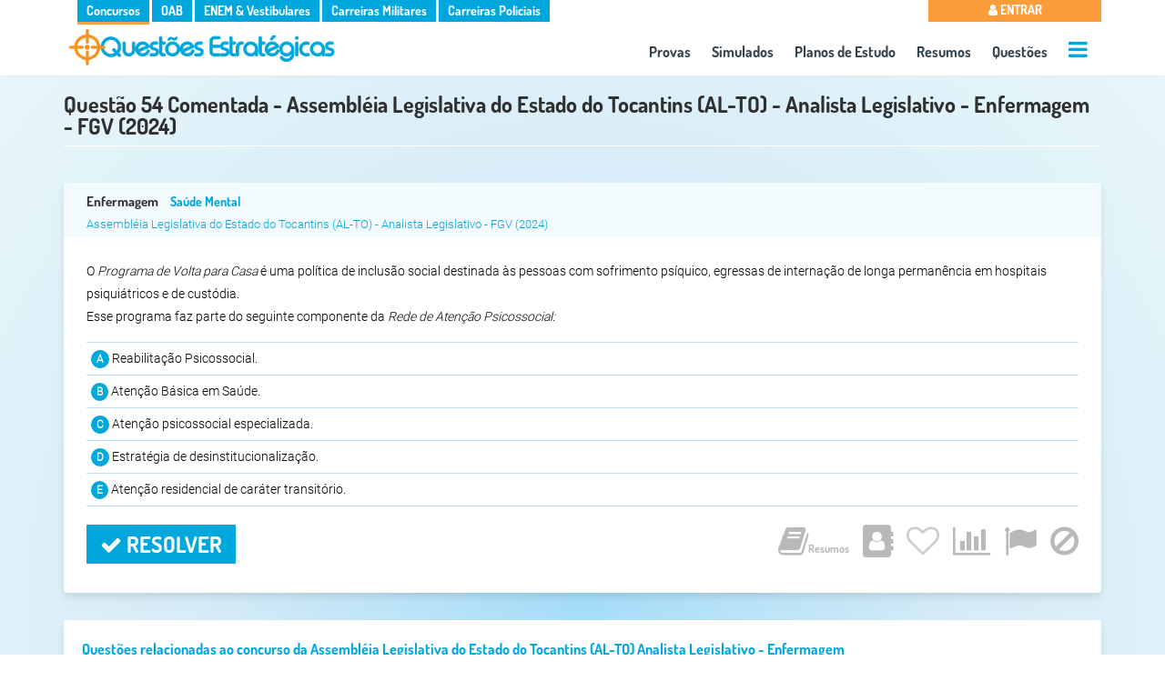

--- FILE ---
content_type: text/html; charset=UTF-8
request_url: https://www.questoesestrategicas.com.br/questoes/ver/U-KLOPsDTRtvsP2Xcyj9Kb4LS_ii6R9azxtDahgSEXc
body_size: 8927
content:
<!DOCTYPE html><html lang="pt-br"><head itemscope itemtype="http://schema.org/WebSite"> <meta charset="utf-8"> <meta name="google-signin-client_id" content="664334009373-cpqv32r55fo66n3vghkl2h2m7bsvgqn4.apps.googleusercontent.com"> <meta name="google-site-verification" content="Bvy9NeGW3-140bVYGMKAfXlBzhu6dL27IcYWNu_x_Sw" /> <meta name="referrer" content="strict-origin-when-cross-origin" /> <meta name="viewport" content="width=device-width,minimum-scale=1"> <meta name="author" content="Questões Estratégicas" /> <meta property="og:locale" content="pt_BR" /> <meta name="twitter:card" content="summary" /> <meta property="og:type" content="article" /> <meta name="apple-mobile-web-app-capable" content="yes"> <meta name="apple-mobile-web-app-status-bar-style" content="#eaf7fb"> <meta name="google-play-app" content="app-id=br.com.questoesestrategicas"> <meta name="application-name" content="Questões Estratégicas"> <meta name="apple-mobile-web-app-title" content="Questões Estratégicas"> <meta name="theme-color" content="#eaf7fb"> <link rel="dns-prefetch" href="https://fonts.gstatic.com"> <link rel="dns-prefetch" href="https://cdnjs.cloudflare.com"> <link rel="dns-prefetch" href="https://www.googletagmanager.com"> <link rel="dns-prefetch" href="https://www.googleapis.com"> <link crossorigin="use-credentials" rel="manifest" href="https://www.questoesestrategicas.com.br/manifest.webmanifest"><meta property="article:tag" content="Assembléia Legislativa do Estado do Tocantins" /><meta property="article:tag" content="AL-TO" /><meta property="article:tag" content="Analista Legislativo" /><meta property="article:tag" content="Fundação Getúlio Vargas" /><meta property="article:tag" content="FGV" /><meta property="article:tag" content="2024" /><meta property="article:tag" content="Enfermagem" /><meta property="article:tag" content="Saúde Mental" /><meta property="article:tag" content="Analista Legislativo - Enfermagem" /><meta name="keywords" content="Assembléia Legislativa do Estado do Tocantins,AL-TO,Analista Legislativo,Fundação Getúlio Vargas,FGV,2024,Enfermagem,Saúde Mental,Analista Legislativo - Enfermagem"><meta property="article:section" content="Enfermagem" /> <link rel="canonical" href="https://www.questoesestrategicas.com.br/questoes/ver/U-KLOPsDTRtvsP2Xcyj9Kb4LS_ii6R9azxtDahgSEXc"> <link itemprop="url" href="https://www.questoesestrategicas.com.br/questoes/ver/U-KLOPsDTRtvsP2Xcyj9Kb4LS_ii6R9azxtDahgSEXc"> <title itemprop="name">Questão 54 do Concurso Assembléia Legislativa do Estado do Tocantins (AL-TO) - Analista Legislativo - Enfermagem - FGV (2024) - Questões Estratégicas</title> <link rel="icon" type="image/png" href="https://www.questoesestrategicas.com.br/v4.3/i/icons/icon.png"> <link rel="apple-touch-icon" href="https://www.questoesestrategicas.com.br/v4.3/i/icons/icon.png"/> <meta name="description" content="Resolva agora a questão 54 de Enfermagem do Concurso Assembléia Legislativa do Estado do Tocantins (AL-TO) - Analista Legislativo - Enfermagem - FGV (2024) no Questões Estratégicas" /> <meta property="og:site_name" content="Questões Estratégicas" /> <meta property="og:title" content="Questão 54 do Concurso Assembléia Legislativa do Estado do Tocantins (AL-TO) - Analista Legislativo - Enfermagem - FGV (2024) - Questões Estratégicas" /> <meta property="og:image" content="https://www.questoesestrategicas.com.br/v4.3/i/logo.png" /> <meta property="og:url" content="https://www.questoesestrategicas.com.br/questoes/ver/U-KLOPsDTRtvsP2Xcyj9Kb4LS_ii6R9azxtDahgSEXc" /> <meta property="og:description" content="Resolva agora a questão 54 de Enfermagem do Concurso Assembléia Legislativa do Estado do Tocantins (AL-TO) - Analista Legislativo - Enfermagem - FGV (2024) no Questões Estratégicas" /> <meta name="twitter:title" content="Questão 54 do Concurso Assembléia Legislativa do Estado do Tocantins (AL-TO) - Analista Legislativo - Enfermagem - FGV (2024) - Questões Estratégicas" /> <meta name="twitter:description" content="Resolva agora a questão 54 de Enfermagem do Concurso Assembléia Legislativa do Estado do Tocantins (AL-TO) - Analista Legislativo - Enfermagem - FGV (2024) no Questões Estratégicas" /> <meta name="twitter:image" content="https://www.questoesestrategicas.com.br/v4.3/i/logo.png" /> <style>*{box-sizing:border-box}:after,:before{box-sizing:border-box}html,body{font-family:Roboto,sans-serif;font-display:optional;font-size:14px;line-height:1.8;font-weight:300;color:#030300;overflow-x:hidden;background:rgb(165,221,249);background:radial-gradient( circle,rgba(165,221,249,1) 0%,rgba(214,236,247,1) 45%,rgba(234,247,251,1) 100% );-webkit-text-size-adjust:100%;-ms-text-size-adjust:100%;margin:0;padding:0;-webkit-font-smoothing:antialiased;-moz-osx-font-smoothing:grayscale;text-rendering:optimizeLegibility;font-smooth:always}small{font-size:80%}img{border:0}a{color:#337ab7;text-decoration:none}.img-responsive{max-width:100%;height:auto}h1,h2,h3,h4{font-family:Dosis,Roboto,sans-serif;margin:0;font-weight:700;line-height:24px;padding:0}h1{font-size:24px;color:#303030;padding:0 0 5px 0;margin:15px 0}h2{font-size:16px}.page-header{padding-bottom:9px;margin:20px 0 20px;border-bottom:1px solid #fff}.page-header small{float:right;color:#999;font-size:65%}h2 small{font-weight:400;line-height:1;color:#777;font-size:65%}h4{margin-top:10px;margin-bottom:10px;font-size:20px}p{margin:0 0 10px}ul,li{list-style:none;margin:0;padding:0}::-webkit-scrollbar{width:6px;height:6px;cursor:pointer}::-webkit-scrollbar-thumb{background:linear-gradient(150deg,#c3c3c3 2%,#eee 100%);border-radius:0px;cursor:pointer}::-webkit-scrollbar-thumb:hover{background:linear-gradient(150deg,#a2a2a2 2%,#eee 100%)}::-webkit-scrollbar-track{background:#eee;border-radius:0px;box-shadow:inset 0 0 0 0 #f0f}.text-right{text-align:right}.text-muted{color:#777}.text-warning{color:#fa9d3a}.text-danger{color:#f05134}.text-success{color:#90cc01}.card{background:#fff;border-radius:3px;padding:20px;box-shadow:0 10px 20px rgba(0,0,0,0.03),0 4px 6px rgba(0,0,0,0.08);position:relative;-webkit-animation:fadeIn 1s;animation:fadeIn 1s}.card .list-group li{width:100%;padding:10px 12px;margin-bottom:-1px;border-bottom:1px solid #ccc}.card h3{font-size:16px;color:#00a7dd}.card h4,.card h5{font-size:15px;color:#333}.card .footer{color:#999;text-align:center;padding:0;vertical-align:bottom !important;position:absolute;bottom:10px;width:100%}.card .footer li a{color:#999}.card .footer li{display:inline-block;margin-right:15px}.card .footer i{font-size:32px}.card .footer i.active{color:#00a7dd}.col-md-4.card{width:32%;margin-top:10px;margin-right:1%;height:180px}.col-md-6.card{width:48%;margin-top:10px;margin-right:1%;height:180px}@media (max-width: 768px){.col-sm-6.card{width:49%;margin-top:10px}.col-sm-6.card:nth-child(even){margin-right:0;float:right}.col-sm-6.card:nth-child(even):after{clear:both}.col-sm-12.card{width:100%;margin-top:10px}}@media (max-width: 576px){.col-sm-6.card{width:100%;margin-right:0}}.col-md-1,.col-md-10,.col-md-11,.col-md-12,.col-md-2,.col-md-3,.col-md-4,.col-md-5,.col-md-6,.col-md-7,.col-md-8,.col-md-9,.col-sm,.col-sm-1,.col-sm-10,.col-sm-11,.col-sm-12,.col-sm-2,.col-sm-3,.col-sm-4,.col-sm-5,.col-sm-6,.col-sm-7,.col-sm-8,.col-sm-9,.col-xs,.col-xs-1,.col-xs-10,.col-xs-11,.col-xs-12,.col-xs-2,.col-xs-3,.col-xs-4,.col-xs-5,.col-xs-6,.col-xs-7,.col-xs-8,.col-xs-9{position:relative;width:100%;min-height:1px;float:left;padding-right:15px;padding-left:15px}@media (min-width: 576px){.col-sm-1{-webkit-box-flex:0;-webkit-flex:0 0 8.333333%;-ms-flex:0 0 8.333333%;flex:0 0 8.333333%;max-width:8.333333%}.col-sm-2{-webkit-box-flex:0;-webkit-flex:0 0 16.666667%;-ms-flex:0 0 16.666667%;flex:0 0 16.666667%;max-width:16.666667%}.col-sm-3{-webkit-box-flex:0;-webkit-flex:0 0 25%;-ms-flex:0 0 25%;flex:0 0 25%;max-width:25%}.col-sm-4{-webkit-box-flex:0;-webkit-flex:0 0 33.333333%;-ms-flex:0 0 33.333333%;flex:0 0 33.333333%;max-width:33.333333%}.col-sm-5{-webkit-box-flex:0;-webkit-flex:0 0 41.666667%;-ms-flex:0 0 41.666667%;flex:0 0 41.666667%;max-width:41.666667%}.col-sm-6{-webkit-box-flex:0;-webkit-flex:0 0 50%;-ms-flex:0 0 50%;flex:0 0 50%;max-width:50%}.col-sm-7{-webkit-box-flex:0;-webkit-flex:0 0 58.333333%;-ms-flex:0 0 58.333333%;flex:0 0 58.333333%;max-width:58.333333%}.col-sm-8{-webkit-box-flex:0;-webkit-flex:0 0 66.666667%;-ms-flex:0 0 66.666667%;flex:0 0 66.666667%;max-width:66.666667%}.col-sm-9{-webkit-box-flex:0;-webkit-flex:0 0 75%;-ms-flex:0 0 75%;flex:0 0 75%;max-width:75%}.col-sm-10{-webkit-box-flex:0;-webkit-flex:0 0 83.333333%;-ms-flex:0 0 83.333333%;flex:0 0 83.333333%;max-width:83.333333%}.col-sm-11{-webkit-box-flex:0;-webkit-flex:0 0 91.666667%;-ms-flex:0 0 91.666667%;flex:0 0 91.666667%;max-width:91.666667%}.col-sm-12{-webkit-box-flex:0;-webkit-flex:0 0 100%;-ms-flex:0 0 100%;flex:0 0 100%;max-width:100%}}@media (min-width: 768px){.col-md-1{-webkit-box-flex:0;-webkit-flex:0 0 8.333333%;-ms-flex:0 0 8.333333%;flex:0 0 8.333333%;max-width:8.333333%}.col-md-2{-webkit-box-flex:0;-webkit-flex:0 0 16.666667%;-ms-flex:0 0 16.666667%;flex:0 0 16.666667%;max-width:16.666667%}.col-md-3{-webkit-box-flex:0;-webkit-flex:0 0 25%;-ms-flex:0 0 25%;flex:0 0 25%;max-width:25%}.col-md-4{-webkit-box-flex:0;-webkit-flex:0 0 33.333333%;-ms-flex:0 0 33.333333%;flex:0 0 33.333333%;max-width:33.333333%}.col-md-5{-webkit-box-flex:0;-webkit-flex:0 0 41.666667%;-ms-flex:0 0 41.666667%;flex:0 0 41.666667%;max-width:41.666667%}.col-md-6{-webkit-box-flex:0;-webkit-flex:0 0 50%;-ms-flex:0 0 50%;flex:0 0 50%;max-width:50%}.col-md-7{-webkit-box-flex:0;-webkit-flex:0 0 58.333333%;-ms-flex:0 0 58.333333%;flex:0 0 58.333333%;max-width:58.333333%}.col-md-8{-webkit-box-flex:0;-webkit-flex:0 0 66.666667%;-ms-flex:0 0 66.666667%;flex:0 0 66.666667%;max-width:66.666667%}.col-md-9{-webkit-box-flex:0;-webkit-flex:0 0 75%;-ms-flex:0 0 75%;flex:0 0 75%;max-width:75%}.col-md-10{-webkit-box-flex:0;-webkit-flex:0 0 83.333333%;-ms-flex:0 0 83.333333%;flex:0 0 83.333333%;max-width:83.333333%}.col-md-11{-webkit-box-flex:0;-webkit-flex:0 0 91.666667%;-ms-flex:0 0 91.666667%;flex:0 0 91.666667%;max-width:91.666667%}.col-md-12{-webkit-box-flex:0;-webkit-flex:0 0 100%;-ms-flex:0 0 100%;flex:0 0 100%;max-width:100%}}.btn{color:#fff;font-family:Dosis,Roboto,Arial,sans-serif;font-size:16px;font-weight:700;text-transform:uppercase;border-radius:1px;padding:6px 15px;position:relative;border:0;white-space:normal;cursor:pointer}.btn:after{content:"";position:absolute;top:50%;left:50%;width:0;height:0;color:#fff}.btn:before{vertical-align:middle}.btn-sm{font-size:12px;font-family:Roboto,Arial,sans-serif;text-transform:none}.btn-sm i{font-size:14px}.btn-md{font-size:16px;text-transform:none}.btn-md i{font-size:18px}.btn-lg{font-size:18px}.btn-lg i{font-size:24px}.btn-transparent{background:transparent;border:none}.btn-full{width:100% !important}.btn i{display:inline-block}.label,.badge{border-radius:1px;font-weight:700;color:#fff;font-size:12px;padding:0.25em 0.4em}.badge{display:inline-block;font-size:75%;line-height:1;text-align:center;white-space:nowrap;vertical-align:baseline;border-radius:0.25rem;float:right}.label a{color:#fff}.label-primary,.badge-primary,.btn-primary{background:#00a7dd}.label-warning,.badge-warning,.btn-warning{background:#fa9d3a}.label-info,.badge-info,.btn-info{background:#00a7dd}.label-success,.badge-success,.btn-success{background:#90cc01}.label-danger,.badge-danger,.btn-danger{background:#fa3a6c}.label-default,.badge-default,.btn-default{background:#303030}.label-roxo,.badge-roxo,.btn-roxo{background:#a00ff8}.btn-group-vertical .btn{border-radius:0 !important}.container{width:960px;margin-right:auto;margin-left:auto}@media (min-width: 1400px){.container{width:1320px}}@media (min-width: 1200px){.container{width:1140px}}@media screen and (max-width: 991px){.container{width:90vw}}@media screen and (max-width: 576px){.container{width:95vw}}.container:after,.container:before,.form-horizontal .form-group:after,.form-horizontal .form-group:before,.modal-header:after,.panel-body:after,.panel-body:before,.row:after,.row:before{display:table;content:" "}.container:after,.form-horizontal .form-group:after,.panel-body:after,.row:after{clear:both}.pull-right{float:right !important}.pull-left{float:left !important}.hide{display:none !important}.margin-top{margin-top:10px}.margin-top-2x{margin-top:20px}.margin-top-3x{margin-top:30px}.margin-bottom{margin-bottom:10px}.margin-bottom-2x{margin-bottom:20px}.no-padding{padding:0 !important}.padding-top{padding-top:10px}.padding-top-2x{padding-top:20px}.text-center{text-align:center}.hidden{display:none !important}.fvrt{color:#ccc}@media screen and (max-width: 991px){.hide-sm{display:none !important}}@media screen and (max-width: 480px){body{font-size:12px}h1{font-size:16px !important;line-height:14px}h2{font-size:14px}.hide-xs{display:none !important}.btn-resolver{margin-right:auto !important;margin-left:auto !important;display:block}.btn-full{font-size:smaller}.questao .ret{display:block}}.loadAll{display:none}#go-to-top{display:none}.clearfix::before,.clearfix::after{content:" ";display:table}.clearfix::after{clear:both}@-webkit-keyframes fadeIn{from{opacity:0}to{opacity:1}}@keyframes fadeIn{from{opacity:0}to{opacity:1}}header{padding:0 0 5px 0;background-color:#FFF;height:83px;-webkit-animation:fadeIn 1s;animation:fadeIn 1s}header .ul-menu-sites,header .bt-menu-user,header .ul-menu-top{color:#FFF;font-family:Dosis,Roboto,sains-serif;font-size:14px;font-weight:700}header .ul-menu-sites li,header .ul-menu-top li{display:inline-block;padding:0 5px 0 5px}header .ul-menu-sites li{background:#337AB7;padding:0}header .ul-menu-sites li a{padding:0 10px 0 10px}header .ul-menu-sites li a{color:#FFF !important;text-decoration:none}header .dv-logo-container{margin:0 !important;padding:0 !important}header .dv-logo-container img{margin:5px}header .ul-menu-top{background:transparent;font-size:16px;margin:0 !important;text-align:center;float:right}header .ul-menu-top li{padding:10px 10px 0 10px}header .ul-menu-top li:last-child{padding:10px 0 0 10px}header .ul-menu-top li a{color:#34434d}.side-menu-wrapper,.side-menu-overlay{display:none}header,.dv-promo{-webkit-box-shadow:0 6px 4px -6px #e2e3e4;-moz-box-shadow:0 6px 4px -6px #e2e3e4;box-shadow:0 6px 4px -6px #e2e3e4;-webkit-animation:fadeIn 1s;animation:fadeIn 1s}header .ul-menu-sites,header .bt-menu-user,header .ul-menu-top{color:#FFF;font-family:Dosis,Roboto,sains-serif;font-size:14px}header .ul-menu-sites li,header .ul-menu-top li{display:inline-block;padding:0 5px 0 5px;transition:0.5s}header .ul-menu-sites li{background:#00a7dd;cursor:pointer;padding:0}header .dv-menu-user,header .dv-menu-sites{margin-top:-1px;padding:0}header .dv-menu-user{padding:0;margin-top:-2px;position:relative}header .bt-menu-user{border:none;padding:4px 0 3px 0;text-transform:uppercase;background:#00a7dd;line-height:20px;margin-top:-1px;width:100%;cursor:pointer}header .bt-menu-user.deslogado{background:#fa9d3a !important}header .dropdown-menu-top{display:none;width:100% !important}header .ul-menu-top{background:transparent;font-size:16px;margin:0 !important;text-align:center;float:right;font-weight:normal}header .ul-menu-top li{padding:10px 10px 0 10px}header .ul-menu-top li:last-child{padding:10px 0 0 10px}header .ul-menu-top li a{color:#34434d}header .ul-menu-top li.active a{color:#f99d39}header .ul-menu-top .dv-call-menu-aux{height:20px}header .ul-menu-top li #menu-aux-open,header .dv-menu-mobile #menu-open{font-size:24px;color:#00a7dd;margin-top:5px}header #menu-aux,header #menu-mobile{display:block;height:100vh}header .dv-menu-mobile{text-align:right}header .dv-menu-mobile #menu-open{font-size:28px;margin:10px 10px 0}.dv-promo{width:100vw;height:100px;text-align:center;margin:0 auto;vertical-align:top;padding:0}.dv-promo img{max-width:100%;vertical-align:top;margin-top:-8px !important}.dv-promo .img-responsive{margin:0 auto}.dv-menu-mobile{display:none}@media screen and (max-width: 991px){.dv-promo{height:auto}}@media screen and (max-width: 860px){header .ul-menu-top{margin-top:-5px;font-size:14px}header .ul-menu-top li{padding:5px}}@media screen and (max-width: 768px){header .ul-menu-top,header .ul-menu-sites{display:none}header .dv-logo-container{width:90%}header .dv-menu-mobile{display:inline-block}.dv-promo{padding:0 !important;margin:0 !important}header .dv-menu-user{width:100% !important}}@media screen and (max-width: 460px){header .dv-logo-container{width:85%}.dv-menu-mobile .fa-navicon{font-size:24px}header .dv-logo-container img{margin:0}}button,input,optgroup,select,textarea{font-family:Roboto,sains-serif;margin:0}.form-control{display:block;width:100%;padding:.5rem .75rem;background-color:#fff;border:1px solid rgba(0,0,0,.15);border-radius:.25rem;font-size:14px;color:#303030 !important}.select{display:block;width:100% !important;height:32px;padding:6px 12px;vertical-align:middle;background-image:none;border:none !important;border-bottom:1px solid #b8b8b8 !important;box-shadow:none;border-radius:0px;font-family:Roboto,sains-serif;font-weight:300;color:#303030 !important}.questao{border:none;border-radius:3px;margin-bottom:20px;margin-top:20px;box-shadow:0 10px 20px rgba(0,0,0,0.03),0 4px 6px rgba(0,0,0,0.08);background-color:#fff;-webkit-animation:fadeIn 1s;animation:fadeIn 1s}.questao .dv-info-questao{padding:0;padding-top:10px;line-height:10px}.questao .panel-heading{border:none;background:#f3fafd !important;padding:3px 0 3px 25px;border-bottom:1px solid transparent;border-top-left-radius:3px;border-top-right-radius:3px;height:60px}.questao .dv-info-questao h2{font-size:15px;line-height:16px;color:#00a7dd}.questao .dv-info-questao h2,.questao .dv-info-questao h3{text-overflow:ellipsis;white-space:nowrap;overflow:hidden}.questao .dv-info-questao h2 a{color:#333;margin-right:10px}.questao .dv-info-questao h2 span{margin:0;padding:0}.questao .dv-info-questao h2 span a{color:#00a7dd !important;font-size:14px;margin-right:0}.questao .dv-info-questao small{margin:0 10px 0 10px;color:#c0e2f2}.questao .dv-info-questao br{line-height:0px;padding:0px}.questao .dv-info-questao h3{margin:0 !important;padding:0 !important;line-height:14px;font-family:Roboto,sains-serif;font-size:13px !important;font-weight:100 !important}.questao .dv-info-questao h3 a{color:#00a7dd}.questao .dv-compartilha-questao{padding:15px 0 !important;text-align:right}.questao .dv-compartilha-questao a{color:#00a7dd}.questao .dv-compartilha-questao small{font-size:12px;line-height:0;margin:0;padding:0;text-align:center}.questao .dv-compartilha-questao{font-size:28px;display:inline-block;line-height:0 !important;margin-left:20px}.questao .dv-compartilha-questao:first-child{margin-left:0}.questao .btn-clssf-qst{background:transparent;color:#303030}.questao .dv-txt-associado .content,.questao .dv-txt-enunciado,.questao .dv-alternativas ul li{color:#030300;font-weight:normal !important;font-size:14px}.questao .panel-body{padding:25px}.questao img{max-width:100% !important}.questao .btn-mostrar-txt{background:#FFF;color:#00a7dd !important;border:1px solid #c0e2f2;padding:5px}.questao .btn-mostrar-txt i{font-size:20px}.questao .dv-alternativas{margin-top:15px}.questao .dv-alternativas ul li:not(.clearfix){padding:5px 0 5px 5px;border-bottom:1px solid #c0e2f2;cursor:pointer;position:relative}.questao .dv-alternativas ul li:first-child{border-top:1px solid #c0e2f2}.questao .dv-alternativas ul li .txt-alt.rscd{color:#9e9e9e;text-decoration:line-through}.questao .dv-alternativas ul li .btn-rs{color:#CCC;display:none;position:absolute;left:-15px;top:30%;font-size:25px;transform:rotate(270deg)}.questao .dv-alternativas ul li:hover .btn-rs{display:block}.questao .dv-alternativas .sp-altern{background:#00a7dd;font-size:12px;font-weight:700;color:#FFF;border-radius:50%;padding:3px 6px 3px 6px}.questao .dv-alternativas ul li .txt-alt.rscd .sp-altern{background:#9e9e9e}.questao .dv-alternativas ul li.active,.questao .dv-alternativas ul li.active .txt-alt.rscd{background:#00a7dd !important;color:#FFF !important;text-decoration:none !important}.questao .dv-alternativas ul li.active .sp-altern{background:#FFF !important;color:#00a7dd !important}.questao .dv-alternativas img{max-height:70px !important}.questao .dv-alternativas li.crtErrd{border-top:1px solid #c0e2f2;width:48%;float:right}.questao .dv-alternativas li.crtErrd:first-child{margin-right:5px;float:left}.questao .dv-alternativas li.clearfix{border:none}.questao .dv-alternativas li.crtErrd i{color:#00a7dd;font-size:20px;line-height:16px}.questao .dv-alternativas li.crtErrd.active i{color:#FFF}.questao .desatualizada,.questao .anulada{font-size:14px}.questao .desatualizada i,.questao .anulada i{font-size:16px}.questao .desatualizada{color:#fa9d3a}.questao .anulada{color:#fa3a6c}.questao .panel-footer{background:none;border:none;padding:0;border-bottom-right-radius:3px;border-bottom-left-radius:3px;margin-top:20px;height:50px}.questao .dv-btn-resolver{padding:0}.questao .btn-resolver{margin:0;font-size:24px;color:#FFF;background:#00a7dd}.questao .optQ{text-align:right}.questao .optQ,.questao .optQ ul,.questao .optQ ul li,.questao .optQ ul li .btn,.questao .optQ ul li button{padding:0;margin:0;line-height:0;font-size:0}.questao .optQ ul li{display:inline;margin-left:15px}.questao .optQ ul li:first-child{margin-left:0}.questao .optQ ul li .btn{background:transparent;font-size:12px;color:#b9b9b9;vertical-align:top}.questao .optQ ul li .btn .fa{font-size:36px}.questao .optQ ul li .fvrt{font-size:36px}.questao .btn-rsl .fa,.questao .btn-lstr-rsm .fa,.questao .btn-slt-rsl .fa{font-size:36px}.questao .btn-rsl,.questao .btn-lstr-rsm,.questao .btn-slt-rsl,.questao .btn-cdrn{font-size:12px !important;text-transform:none !important;text-align:right}.questao .btn-del-cch,.questao .btn-edit,.questao .btn-rpr-err{font-size:20px !important;margin-left:25px}.h3-questoes-relacionadas{font-size:24px;color:#303030;margin-top:50px}@media screen and (min-width: 768px) and (max-width: 830px){.questao .panel-footer ul li button span{display:none}}@media screen and (max-width: 500px){.questao .panel-footer ul li button span{display:none}.questao .dv-txt-associado .content,.questao .dv-txt-enunciado,.questao .dv-alternativas ul li{font-size:12px}}@media screen and (max-width: 768px){.questao .optQ{border-top:1px solid #efefef;padding-top:10px;text-align:center}.questao .btn-resolver,.questao .btn-mostrar-txt,.questao .ret{width:100%}.questao .panel-heading{height:60px}.questao .dv-info-questao h2{-webkit-box-orient:vertical;max-height:40px}.questao .ret{text-align:center;padding:5px 2px 5px 2px}.questao .dv-btn-resolver{padding:0}.questao .dv-alternativas li.crtErrd,.questao .dv-alternativas li.crtErrd:first-child{width:100%;float:none;margin:0}}.dv-filtro{background:#fff;padding:0 10px 7px 10px;box-shadow:0 10px 20px rgba(0,0,0,0.03),0 4px 6px rgba(0,0,0,0.08);border-radius:3px;float:left;width:100%;-webkit-animation:fadeIn 1s;animation:fadeIn 1s}.dv-filtro small{margin:0;font-size:12px}.dv-filtro br{display:block;margin:0;line-height:3px}.dv-filtro .dv-submit{text-align:right}.dv-filtro .dv-submit .btn{font-size:16px}.btn-toggle-collapse{display:none;float:left}@media screen and (max-width: 768px){.dv-filtro .dv-submit{text-align:center}.dv-filtro .dv-submit .btn{width:100%;margin-top:10px}.btn-toggle-collapse{display:block}.dv-filtro.collapse{height:30px;padding-top:30px;background:transparent;box-shadow:none;overflow:hidden}}.dv-select{-webkit-animation:fadeIn 1s;animation:fadeIn 1s}.select,.btn-assuntos{display:block;width:100% !important;height:32px;padding:6px 12px;font-size:14px;line-height:1.388571429;color:#555 !important;vertical-align:middle;background-image:none;border:none !important;border-bottom:1px solid #b8b8b8 !important;box-shadow:none;border-radius:0px;font-family:Roboto,sains-serif;font-weight:300}.dv-filtro .btn-assuntos{background:#FFF;text-align:left}.dv-filtro .btn-assuntos:hover{background:#ccc;color:#FFF !important}.btn:after{color:#FFF}.fa{display:none}</style> <script async src="https://www.googletagmanager.com/gtag/js?id=G-HL7CDS7LQR"></script> <script> window.dataLayer = window.dataLayer || []; function gtag() { dataLayer.push(arguments); } gtag('js', new Date()); gtag('config', 'G-HL7CDS7LQR'); </script></head><body > <div id="wrap"><header> <div class="row"> <div class="container" id="nav"> <div class="row"> <div class="col-md-10 col-sm-10 hide-xs"> <div class="dv-menu-sites"> <ul class="ul-menu-sites default">  <li class="concursos-publicos active"> <a href="https://www.questoesestrategicas.com.br/concursos-publicos">Concursos</a> </li> <li class="oab "> <a href="https://www.questoesestrategicas.com.br/oab">OAB</a> </li> <li class="vestibulares "> <a href="https://www.questoesestrategicas.com.br/enem">ENEM & Vestibulares</a> </li> <li class="carreiras-militares "> <a href="https://www.questoesestrategicas.com.br/carreiras-militares">Carreiras Militares</a> </li> <li class="carreiras-policiais "> <a href="https://www.questoesestrategicas.com.br/carreiras-policiais">Carreiras Policiais</a> </li>  </ul> </div> </div> <div class="col-md-2 col-sm-2 col-xs-12 dv-menu-user"> <button class="bt-menu-user deslogado"><i class="fa fa-user"></i> Entrar </button> </div> </div>  <div class="row"> <div class="col-md-4 dv-logo-container"> <a href="https://www.questoesestrategicas.com.br/"> <img class="img-responsive lazy" src="https://www.questoesestrategicas.com.br/v4.3/i/logo.png " attr-noturno="https://www.questoesestrategicas.com.br/v4.3/i/logo-branca.png" attr-normal="https://www.questoesestrategicas.com.br/v4.3/i/logo.png" alt="Logo Questões Estratégicas" width="300" height="42"> </a> </div> <div class="col-md-8 col-sm-8 col-xs-12"> <nav class="ul-menu-top default"> <ul> <li><a href="https://www.questoesestrategicas.com.br/provas">Provas</a></li> <li><a href="https://www.questoesestrategicas.com.br/simulados">Simulados</a></li> <li><a href="https://www.questoesestrategicas.com.br/planos-de-estudo">Planos de Estudo</a></li> <li><a href="https://www.questoesestrategicas.com.br/resumos">Resumos</a></li>  <li><a href="https://www.questoesestrategicas.com.br/questoes">Questões</a></li> <li class="dv-call-menu-aux"><a href="#" title="+ Op&ccedil;ões"><i class="fa fa-bars" id="menu-aux-open"></i></a></li> </ul> </nav> </div> <div class="side-menu-wrapper" id="menu-aux"> <a href="#" class="menu-close">&times;</a> <ul> <li> <a href="https://www.questoesestrategicas.com.br/disciplinas"><i class="fa fa-bookmark"></i> Disciplinas</a> </li>  <li> <a href="https://www.questoesestrategicas.com.br/instituicoes"><i class="fa fa-building"></i> Institui&ccedil;ões</a> </li><li> <a href="https://www.questoesestrategicas.com.br/cargos"><i class="fa fa-id-card"></i> Cargos</a> </li> <li> <a href="https://www.questoesestrategicas.com.br/bancas"><i class="fa fa-tasks"></i> Bancas Organizadoras</a> </li> <li class="margin-top-2x"></li> <li> <a href="https://www.questoesestrategicas.com.br/planos#default"><i class="fa fa-rocket"></i> Planos</a> </li> <li> <a href="https://www.questoesestrategicas.com.br/contato"><i class="fa fa-envelope"></i> Contato</a> </li> <li> <a href="https://www.questoesestrategicas.com.br/blog"><i class="fa fa-pencil"></i> Blog</a> </li> <li class="margin-top-2x"></li> <li> <a href="#" id="call-modo-noturno" ><i class="fa fa-moon-o"></i> Modo Noturno </a> <a href="#" id="call-modo-normal" class="hidden"><i class="fa fa-sun-o"></i> Modo Normal </a> </li> </ul> </div> <div class="dv-menu-mobile"> <i class="fa fa-navicon" id="menu-open"></i> </div> <div class="side-menu-overlay"></div> <div class="side-menu-wrapper" id="menu-mobile"> <a href="#" class="menu-close">&times;</a> <ul> <li><a href="https://www.questoesestrategicas.com.br/provas"><i class="fa fa-file"></i> Provas</a></li> <li><a href="https://www.questoesestrategicas.com.br/simulados"><i class="fa fa-list-ul"></i> Simulados</a></li> <li><a href="https://www.questoesestrategicas.com.br/resumos"><i class="fa fa-book"></i> Resumos</a></li> <li><a href="https://www.questoesestrategicas.com.br/questoes"><i class="fa fa-bullseye"></i> Questões</a></li> <li><a href="https://www.questoesestrategicas.com.br/planos-de-estudo"> <i class="fa fa-lightbulb-o"></i> Planos de Estudo</a></li> <li> <a href="https://www.questoesestrategicas.com.br/disciplinas"><i class="fa fa-bookmark"></i> Disciplinas</a> </li> <li> <a href="https://www.questoesestrategicas.com.br/instituicoes"><i class="fa fa-building"></i> Institui&ccedil;ões</a> </li> <li> <a href="https://www.questoesestrategicas.com.br/cargos"><i class="fa fa-id-card"></i> Cargos</a> </li> <li> <a href="https://www.questoesestrategicas.com.br/bancas"><i class="fa fa-tasks"></i> Bancas Organizadoras</a> </li>  <li class="margin-top-2x"></li> <li> <a href="https://www.questoesestrategicas.com.br/planos"><i class="fa fa-rocket"></i> Planos</a> </li> <li> <a href="https://www.questoesestrategicas.com.br/contato"><i class="fa fa-envelope"></i> Contato</a> </li> <li class="margin-top-2x"></li> <li> <a href="#" id="call-modo-noturno-mob" ><i class="fa fa-moon-o"></i> Modo Noturno </a> <a href="#" id="call-modo-normal-mob" class="hidden"><i class="fa fa-sun-o"></i> Modo Normal </a> </li> <li class="margin-top-2x sites">Sites</li> <li class="sites"><a href="https://www.questoesestrategicas.com.br/concursos-publicos">Concursos Públicos</a></li> <li class="sites"><a href="https://www.questoesestrategicas.com.br/oab">OAB</a></li> <li class="sites"><a href="https://www.questoesestrategicas.com.br/enem">ENEM & Vestibulares</a></li> <li class="sites"><a href="https://www.questoesestrategicas.com.br/carreiras-militares">Carreiras Militares</a> </li> <li class="sites"><a href="https://www.questoesestrategicas.com.br/carreiras-policiais">Carreiras Policiais</a> </li> </ul> </div> </div> </div></header><div class="row"> <div class="dv-conteudo-principal"> <article itemscope itemtype="http://schema.org/Article"> <div class="row titQ" data-site="default"> <div class="container"> <h1 class="page-header" itemprop="name">Questão 54 Comentada - Assembléia Legislativa do Estado do Tocantins (AL-TO) - Analista Legislativo - Enfermagem - FGV (2024) </h1> </div> </div> <div class="row"> <div class="container"> <div class="panel questao" id="ab9c9d37ac04a27b" u="U-KLOPsDTRtvsP2Xcyj9Kb4LS_ii6R9azxtDahgSEXc"> <div class="panel-heading "> <div class="dv-info-questao"> <h2><a href="https://www.questoesestrategicas.com.br/assuntos/enfermagem" title="Veja todos os assuntos relacionados a Enfermagem">Enfermagem</a> <span><a href="https://www.questoesestrategicas.com.br/questoes/busca/assunto/saude-mental" title="Todas as questões relacionadas a Saúde Mental">Saúde Mental</a>  </span> </h2><br><h3><a class="tit-prova" href="https://www.questoesestrategicas.com.br/provas/ver/assembleia-legislativa-do-estado-do-tocantins-al-to-analista-legislativo-enfermagem-fgv-2024" title="Veja detalhes da prova Assembléia Legislativa do Estado do Tocantins (AL-TO) - Analista Legislativo - FGV (2024)">Assembléia Legislativa do Estado do Tocantins (AL-TO) - Analista Legislativo - FGV (2024)</a></h3> </div> </div> <div class="panel-body" itemprop="articleBody">  <div class="dv-txt-enunciado"> <p>O <span style="font-style: italic;">Programa de Volta para Casa</span> &eacute; uma pol&iacute;tica de inclus&atilde;o social destinada &agrave;s pessoas com sofrimento ps&iacute;quico, egressas de interna&ccedil;&atilde;o de longa perman&ecirc;ncia em hospitais psiqui&aacute;tricos e de cust&oacute;dia. <br> Esse programa faz parte do seguinte componente da <span style="font-style: italic;">Rede de Aten&ccedil;&atilde;o Psicossocial:</span></p> </div> <div class="dv-alternativas"> <div class="row"> <ul> <li id="2f8fe7b66d338192a2425e823d4668bec85f09d03e59239a" class="mltEsc "> <i class="fa fa-pencil btn-rs" title="Riscar Alternativa"></i> <div class="txt-alt"> <span class="sp-altern">A</span> Reabilita&ccedil;&atilde;o Psicossocial. </div> </li><li id="fa318f7959802f0d24713bd916ac9721fe1ad54d27084c99" class="mltEsc "> <i class="fa fa-pencil btn-rs" title="Riscar Alternativa"></i> <div class="txt-alt"> <span class="sp-altern">B</span> Aten&ccedil;&atilde;o B&aacute;sica em Sa&uacute;de. </div> </li><li id="2e63863c60a17ee67f5cc9ac49e09ed1608b2d2ce62e10ef" class="mltEsc "> <i class="fa fa-pencil btn-rs" title="Riscar Alternativa"></i> <div class="txt-alt"> <span class="sp-altern">C</span> Aten&ccedil;&atilde;o psicossocial especializada. </div> </li><li id="1faa102ae213de4b45f4f1b86f323e2991f01484a01ebbb0" class="mltEsc "> <i class="fa fa-pencil btn-rs" title="Riscar Alternativa"></i> <div class="txt-alt"> <span class="sp-altern">D</span> Estrat&eacute;gia de desinstitucionaliza&ccedil;&atilde;o. </div> </li><li id="73d2ab942b3bd8931ae52ead716b52ec57ce630ad6605847" class="mltEsc "> <i class="fa fa-pencil btn-rs" title="Riscar Alternativa"></i> <div class="txt-alt"> <span class="sp-altern">E</span> Aten&ccedil;&atilde;o residencial de car&aacute;ter transit&oacute;rio. </div> </li> </ul> </div> </div> <div class="panel-footer"> <div class="col-md-4 col-sm-12 col-xs-12 dv-btn-resolver"> <button class="btn btn-resolver "> <i class="fa fa-check"></i> Resolver </button> <div class="ret"></div> </div> <div class="col-md-8 col-sm-12 col-xs-12 optQ">  <ul>  <li> <button class="btn btn-lstr-rsm" title="Resumos"><i class="fa fa-book"></i><span>Resumos</span></button> </li> <li> <button class="btn btn-cdrn" title="Colocar em um Caderno"><i class="fa fa-address-book"></i> </button> </li> <li> <i class="fvrt fa fa-heart-o" data-t="q" title="Curtir"></i> </li> <li> <button class="btn btn-estts" title="Estatísticas"><i class="fa fa-bar-chart-o"></i> </button> </li> <li> <button class="btn btn-rpr-err" title="Reportar Erro"><i class="fa fa-flag"></i></button> </li> <li> <button class="btn btn-ocltr" title="Ocultar Questão"><i class="fa fa-ban"></i></button> </li>  </ul> </div> <div class="conteudoQ"> </div> </div> </div></div> </div> </div>  <div class="row margin-top"> <div class="container"> <div class="card"> <h3>Questões relacionadas ao concurso  da Assembléia Legislativa do Estado do Tocantins (AL-TO) Analista Legislativo - Enfermagem</h3> <ul class="list-group"> <li><a href="https://www.questoesestrategicas.com.br/questoes/busca/concurso/assembleia-legislativa-do-estado-do-tocantins-al-to-analista-legislativo-enfermagem-fgv-2024" title="Todas as questões da prova Assembléia Legislativa do Estado do Tocantins (AL-TO) - Analista Legislativo - Enfermagem - FGV (2024)"> Todas as questões da prova Assembléia Legislativa do Estado do Tocantins (AL-TO) - Analista Legislativo - Enfermagem - FGV (2024)</a></li><li><a href="https://www.questoesestrategicas.com.br/questoes/busca/disciplina/enfermagem" title="Questões de Enfermagem"> Questões de Enfermagem</a></li><li><a href="https://www.questoesestrategicas.com.br/questoes/busca/assunto/saude-mental" title="Questões de Saúde Mental"> Questões de Saúde Mental</a></li><li><a href="https://www.questoesestrategicas.com.br/questoes/busca/banca/fgv" title="Questões da banca FGV"> Questões da banca FGV</a></li><li><a href="https://www.questoesestrategicas.com.br/questoes/busca/cargo/analista-legislativo-enfermagem" title="Questões para Analista Legislativo - Enfermagem"> Questões para Analista Legislativo - Enfermagem</a></li> </ul> </div> </div> </div></article></div><div class="push"></div></div><footer> <div class="container"> <div class="row"> <div class="col-sm-4 col-xs-6"> <ul> <li> <a href="https://www.questoesestrategicas.com.br/questoes"><i class="fa fa-bullseye"></i> Questões</a> </li>  <li> <a href="https://www.questoesestrategicas.com.br/provas"><i class="fa fa-file"></i> Provas</a> </li>  <li> <a href="https://www.questoesestrategicas.com.br/disciplinas"><i class="fa fa-bookmark"></i> Disciplinas</a> </li> <li> <a href="https://www.questoesestrategicas.com.br/instituicoes"><i class="fa fa-building"></i> Institui&ccedil;ões</a> </li> <li> <a href="https://www.questoesestrategicas.com.br/bancas"><i class="fa fa-tasks"></i> Bancas<span class="hide-xs"> Organizadoras</span></a> </li> <li> <a href="https://www.questoesestrategicas.com.br/cargos"><i class="fa fa-id-card"></i> Cargos</a> </li> </ul> </div> <div class="col-sm-4 col-xs-6"> <ul>  <li> <a href="https://www.questoesestrategicas.com.br/usuario/login/usuario"><i class="fa fa-user fa-fw"></i> Cadastro</a> </li> <li> <a href="https://www.questoesestrategicas.com.br/usuario/login/usuario"><i class="fa fa-user fa-fw"></i> Login</a> </li>  <li><a href="https://www.questoesestrategicas.com.br/planos-de-estudo"> <i class="fa fa-lightbulb-o"></i> Planos de Estudo</a></li> <li> <a href="https://www.questoesestrategicas.com.br/simulados"><i class="fa fa-list-ul"></i> Simulados</a> </li>  <li> <a href="https://www.questoesestrategicas.com.br/resumos"><i class="fa fa-book"></i> Resumos</a> </li>  <li> <a href="https://www.questoesestrategicas.com.br/planos"><i class="fa fa-rocket"></i> Planos</a> </li> <li> <a href="https://www.questoesestrategicas.com.br/contato"><i class="fa fa-envelope"></i> Contato</a> </li> </ul> </div> <div class="col-sm-4 col-xs-12"> <div class="social-icon text-center"> <a href="https://www.facebook.com/questoesestrategicas/" target="_blank" rel="noreferrer"><i class="fa fa-facebook" title="Facebook"></i></a> <a href="https://twitter.com/qestrategicas" target="_blank" rel="noreferrer" title="Twitter"><i class="fa fa-twitter"></i></a> <a href="https://www.instagram.com/questoesestrategicas/" target="_blank" rel="noreferrer" title="Instagram"><i class="fa fa-instagram"></i></a> <a href="https://play.google.com/store/apps/details?id=br.com.questoesestrategicas" target="_blank" rel="noreferrer" title="Google Play"><img data-src="https://www.questoesestrategicas.com.br/v4.3/i/logo_google_play.png " alt="Baixe o app no Google Play" width="91" height="30" class="lazy"></a> </div> </div> </div> <div class="row"> <div class="col-xs-12 text-center"> <div class="copyright"> <p>© <span>Questões Estratégicas</span> Todos os direitos reservados <a href="https://www.questoesestrategicas.com.br/outros/termos/privacidade" rel="nofollow">Termos de Uso</a></p> <p></p> </div> </div> </div> </div></footer> <div id="msgs" class="msg"> <div></div> </div> <div class="loadAll"> <div class="content text-muted"> <i class="fa fa-refresh fa-spin fa-3x"></i> <p></p> </div> </div> <div id="modal"> <div class="modal-body"> </div> </div> <div id="fb-root"></div>  <div id="go-to-top" style="display: none;"> <i class="fa fa-chevron-up"></i> </div> <script> ls = "https://www.questoesestrategicas.com.br/"; u = ls + "a"; pk = "APP_USR-8c7b6250-3397-4f94-a8da-cb73a2722d62"; linkHighcharts = "https://cdnjs.cloudflare.com/ajax/libs/highcharts/4.1.5/highcharts.js"; linkMaps = "http://maps.google.com/maps/api/js?key=AIzaSyAr2KxPLxogbLxHigss9Lv5Al7pFQnSrTg&libraries=places&callback=edtCdd"; linkGG = "https://apis.google.com/js/platform.js?onload=callLgnGgl"; linkGGcli = "https://accounts.google.com/gsi/client"; linkMP = "https://sdk.mercadopago.com/js/v2"; linkFB = 'https://www.facebook.com/dialog/feed?app_id=1031472786941659%20&redirect_uri='; linkTT = 'http://twitter.com/share?url='; function lCss(u) { u.forEach(function(v) { var l = document.createElement('link'); l.rel = 'stylesheet'; l.type = 'text/css'; l.href = v; l.media = 'all'; document.getElementsByTagName('head')[0].appendChild(l) }); } function lJs(u) { u.forEach(function(v) { var s = document.createElement('script'); s.src = v; document.getElementsByTagName('head')[0].appendChild(s); }); }  function dCss() { lCss(["https://www.questoesestrategicas.com.br/v4.3/css/1e2d6af33cda5559ff8e54198881ba1e.css","//cdnjs.cloudflare.com/ajax/libs/jquery-confirm/3.3.2/jquery-confirm.min.css","https://www.questoesestrategicas.com.br/v4.3/css/16ee09e6a9ddb4e5ebcc916d78c44f5d.css",]); }; if (window.addEventListener) { window.addEventListener("DOMContentLoaded", dCss, false) } else { window.onload=dCss } function init(){ lJs(["https://www.questoesestrategicas.com.br/v4.3/js/1e2d6af33cda5559ff8e54198881ba1e.js","//cdnjs.cloudflare.com/ajax/libs/jquery-confirm/3.3.2/jquery-confirm.min.js","https://www.questoesestrategicas.com.br/v4.3/js/16ee09e6a9ddb4e5ebcc916d78c44f5d.js",]); }document.addEventListener("readystatechange", event => { if (event.target.readyState === "complete") {v="[base64]";; } }); (function(i, s, o, g, r, a, m) { i['GoogleAnalyticsObject'] = r; i[r] = i[r] || function() { (i[r].q = i[r].q || []).push(arguments) }, i[r].l = 1 * new Date(); a = s.createElement(o), m = s.getElementsByTagName(o)[0]; a.async = 1; a.src = g; m.parentNode.insertBefore(a, m) })(window, document, 'script', '//www.google-analytics.com/analytics.js', 'ga'); ga('create', 'UA-62617422-1', { cookieFlags: 'max-age=7200;secure;samesite=none' }); ga('send', 'pageview'); </script> <script defer src="//ajax.googleapis.com/ajax/libs/jquery/3.5.1/jquery.min.js" onload="init()"></script></body></html>